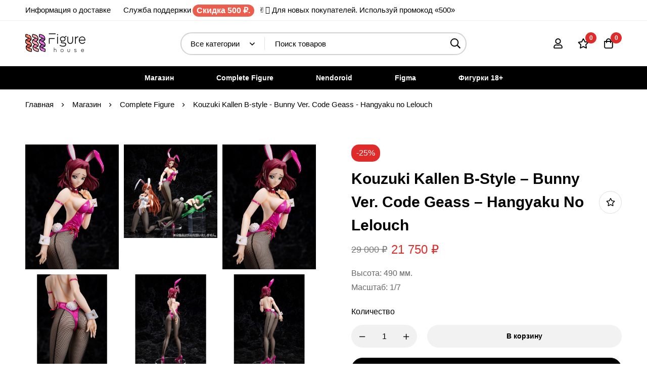

--- FILE ---
content_type: text/css
request_url: https://figurehouse.ru/wp-content/themes/minimog/assets/libs/perfect-scrollbar/perfect-scrollbar.min.css?ver=6.9
body_size: 420
content:
.ps {
	overflow: hidden !important;
	overflow-anchor: none;
	-ms-overflow-style: none;
	touch-action: auto;
	-ms-touch-action: auto
}

.ps__rail-x {
	display: none;
	opacity: 0;
	transition: background-color .2s linear, opacity .2s linear;
	-webkit-transition: background-color .2s linear, opacity .2s linear;
	height: 15px;
	bottom: 0;
	position: absolute
}

.ps__rail-y {
	display: none;
	opacity: 0;
	transition: background-color .2s linear, opacity .2s linear;
	-webkit-transition: background-color .2s linear, opacity .2s linear;
	width: 15px;
	right: 0;
	position: absolute
}

.ps--active-x > .ps__rail-x, .ps--active-y > .ps__rail-y {
	display: block;
	background-color: transparent
}

.ps--focus > .ps__rail-x, .ps--focus > .ps__rail-y, .ps--scrolling-x > .ps__rail-x, .ps--scrolling-y > .ps__rail-y, .ps:hover > .ps__rail-x, .ps:hover > .ps__rail-y {
	opacity: .6
}

.ps .ps__rail-x.ps--clicking, .ps .ps__rail-x:focus, .ps .ps__rail-x:hover, .ps .ps__rail-y.ps--clicking, .ps .ps__rail-y:focus, .ps .ps__rail-y:hover {
	background-color: #eee;
	opacity: .9
}

.ps__thumb-x {
	background-color: #aaa;
	border-radius: 6px;
	transition: background-color .2s linear, height .2s ease-in-out;
	-webkit-transition: background-color .2s linear, height .2s ease-in-out;
	height: 6px;
	bottom: 2px;
	position: absolute
}

.ps__thumb-y {
	background-color: #aaa;
	border-radius: 6px;
	transition: background-color .2s linear, width .2s ease-in-out;
	-webkit-transition: background-color .2s linear, width .2s ease-in-out;
	width: 6px;
	right: 2px;
	position: absolute
}

.ps__rail-x.ps--clicking .ps__thumb-x, .ps__rail-x:focus > .ps__thumb-x, .ps__rail-x:hover > .ps__thumb-x {
	background-color: #999;
	height: 11px
}

.ps__rail-y.ps--clicking .ps__thumb-y, .ps__rail-y:focus > .ps__thumb-y, .ps__rail-y:hover > .ps__thumb-y {
	background-color: #999;
	width: 11px
}

@supports (-ms-overflow-style:none) {
	.ps {
		overflow: auto !important
	}
}

@media screen and (-ms-high-contrast: active),(-ms-high-contrast: none) {
	.ps {
		overflow: auto !important
	}
}


--- FILE ---
content_type: text/css
request_url: https://figurehouse.ru/wp-content/uploads/elementor/css/post-145216.css?ver=1765134397
body_size: 2046
content:
.elementor-145216 .elementor-element.elementor-element-44e2968 > .elementor-container > .elementor-row{align-items:stretch;}.elementor-145216 .elementor-element.elementor-element-44e2968:not(.elementor-motion-effects-element-type-background), .elementor-145216 .elementor-element.elementor-element-44e2968 > .elementor-motion-effects-container > .elementor-motion-effects-layer{background-color:#F7F7F7;}body:not(.rtl) .elementor-145216 .elementor-element.elementor-element-44e2968 > .elementor-column-gap-custom > .elementor-row > .elementor-column > .elementor-element-populated{padding-left:calc( 30px / 2);padding-right:calc( 30px / 2);}body:not(.rtl) .elementor-145216 .elementor-element.elementor-element-44e2968.elementor-section-gap-beside-no > .elementor-column-gap-custom > .elementor-row{margin-left:calc( -30px / 2);margin-right:calc( -30px / 2);}body.rtl .elementor-145216 .elementor-element.elementor-element-44e2968 > .elementor-column-gap-custom > .elementor-row > .elementor-column > .elementor-element-populated{padding-right:calc( 30px / 2);padding-left:calc( 30px / 2);}body.rtl .elementor-145216 .elementor-element.elementor-element-44e2968.elementor-section-gap-beside-no > .elementor-column-gap-custom > .elementor-row{margin-right:calc( -30px / 2);margin-left:calc( -30px / 2);}.elementor-145216 .elementor-element.elementor-element-44e2968{transition:background 0.3s, border 0.3s, border-radius 0.3s, box-shadow 0.3s;padding:32px 0px 32px 0px;}.elementor-145216 .elementor-element.elementor-element-44e2968 > .elementor-background-overlay{transition:background 0.3s, border-radius 0.3s, opacity 0.3s;}.elementor-145216 .elementor-element.elementor-element-fe45188 > .elementor-container > .elementor-row{align-items:stretch;}body:not(.rtl) .elementor-145216 .elementor-element.elementor-element-fe45188 > .elementor-column-gap-custom > .elementor-row > .elementor-column > .elementor-element-populated{padding-left:calc( 30px / 2);padding-right:calc( 30px / 2);}body:not(.rtl) .elementor-145216 .elementor-element.elementor-element-fe45188.elementor-section-gap-beside-no > .elementor-column-gap-custom > .elementor-row{margin-left:calc( -30px / 2);margin-right:calc( -30px / 2);}body.rtl .elementor-145216 .elementor-element.elementor-element-fe45188 > .elementor-column-gap-custom > .elementor-row > .elementor-column > .elementor-element-populated{padding-right:calc( 30px / 2);padding-left:calc( 30px / 2);}body.rtl .elementor-145216 .elementor-element.elementor-element-fe45188.elementor-section-gap-beside-no > .elementor-column-gap-custom > .elementor-row{margin-right:calc( -30px / 2);margin-left:calc( -30px / 2);}.elementor-145216 .elementor-element.elementor-element-8a55811 > .elementor-element-populated{border-style:solid;border-width:0px 1px 0px 0px;border-color:#E7E7E7;}.elementor-145216 .elementor-element.elementor-element-2d3434b .minimog-box{width:270px;}.elementor-145216 .elementor-element.elementor-element-2d3434b .elementor-widget-container{display:flex;justify-content:flex-start;}.elementor-145216 .elementor-element.elementor-element-2d3434b .tm-image-box__image{min-height:55px;}body:not(.rtl) .elementor-145216 .elementor-element.elementor-element-2d3434b .tm-image-box__image{margin:0px 17px 0px 0px;}body.rtl .elementor-145216 .elementor-element.elementor-element-2d3434b .tm-image-box__image{margin:0px 0px 0px 17px;}.elementor-145216 .elementor-element.elementor-element-2d3434b .tm-image-box__title{font-size:16px;text-transform:capitalize;line-height:1.5em;}.elementor-145216 .elementor-element.elementor-element-2d3434b .tm-image-box__description{margin-top:7px;color:#666666;font-size:14px;text-transform:capitalize;line-height:20px;}.elementor-145216 .elementor-element.elementor-element-895d505 > .elementor-element-populated{border-style:solid;border-width:0px 1px 0px 0px;border-color:#E7E7E7;}.elementor-145216 .elementor-element.elementor-element-307d6fa .minimog-box{width:240px;}.elementor-145216 .elementor-element.elementor-element-307d6fa .elementor-widget-container{display:flex;justify-content:flex-start;}.elementor-145216 .elementor-element.elementor-element-307d6fa .tm-image-box__image{min-height:55px;}body:not(.rtl) .elementor-145216 .elementor-element.elementor-element-307d6fa .tm-image-box__image{margin:0px 17px 0px 0px;}body.rtl .elementor-145216 .elementor-element.elementor-element-307d6fa .tm-image-box__image{margin:0px 0px 0px 17px;}.elementor-145216 .elementor-element.elementor-element-307d6fa .tm-image-box__title{font-size:16px;text-transform:capitalize;line-height:1.5em;}.elementor-145216 .elementor-element.elementor-element-307d6fa .tm-image-box__description{margin-top:7px;color:#666666;font-size:14px;text-transform:capitalize;line-height:20px;}.elementor-145216 .elementor-element.elementor-element-d9d17e6 > .elementor-element-populated{border-style:solid;border-width:0px 1px 0px 0px;border-color:#E7E7E7;}.elementor-145216 .elementor-element.elementor-element-d251abd .minimog-box{width:260px;}.elementor-145216 .elementor-element.elementor-element-d251abd .elementor-widget-container{display:flex;justify-content:flex-start;}.elementor-145216 .elementor-element.elementor-element-d251abd .tm-image-box__image{min-height:55px;}body:not(.rtl) .elementor-145216 .elementor-element.elementor-element-d251abd .tm-image-box__image{margin:0px 17px 0px 0px;}body.rtl .elementor-145216 .elementor-element.elementor-element-d251abd .tm-image-box__image{margin:0px 0px 0px 17px;}.elementor-145216 .elementor-element.elementor-element-d251abd .tm-image-box__title{font-size:16px;text-transform:capitalize;line-height:1.5em;}.elementor-145216 .elementor-element.elementor-element-d251abd .tm-image-box__description{margin-top:7px;color:#666666;font-size:14px;text-transform:capitalize;line-height:20px;}.elementor-145216 .elementor-element.elementor-element-132ee56 > .elementor-element-populated{border-style:solid;border-width:0px 0px 0px 0px;border-color:#E7E7E7;}.elementor-145216 .elementor-element.elementor-element-279407e .minimog-box{width:210px;}.elementor-145216 .elementor-element.elementor-element-279407e .elementor-widget-container{display:flex;justify-content:flex-start;}.elementor-145216 .elementor-element.elementor-element-279407e .tm-image-box__image{min-height:55px;}body:not(.rtl) .elementor-145216 .elementor-element.elementor-element-279407e .tm-image-box__image{margin:0px 17px 0px 0px;}body.rtl .elementor-145216 .elementor-element.elementor-element-279407e .tm-image-box__image{margin:0px 0px 0px 17px;}.elementor-145216 .elementor-element.elementor-element-279407e .tm-image-box__title{font-size:16px;text-transform:capitalize;line-height:1.5em;}.elementor-145216 .elementor-element.elementor-element-279407e .tm-image-box__description{margin-top:7px;color:#666666;font-size:14px;text-transform:capitalize;line-height:20px;}.elementor-145216 .elementor-element.elementor-element-d0c1efa > .elementor-container > .elementor-row{align-items:stretch;}.elementor-145216 .elementor-element.elementor-element-d0c1efa{padding:70px 0px 29px 0px;}body:not(.rtl) .elementor-145216 .elementor-element.elementor-element-95cd8d8 .tm-collapsible__title{padding:0px 15px 20px 0px;}body.rtl .elementor-145216 .elementor-element.elementor-element-95cd8d8 .tm-collapsible__title{padding:0px 0px 20px 15px;}.elementor-145216 .elementor-element.elementor-element-95cd8d8 .tm-collapsible__title{font-size:14px;font-weight:600;text-transform:uppercase;}.elementor-145216 .elementor-element.elementor-element-bdedf7d .link{align-items:center;}.elementor-145216 .elementor-element.elementor-element-bdedf7d .elementor-widget-container{display:flex;justify-content:flex-start;}.elementor-145216 .elementor-element.elementor-element-bdedf7d.minimog-list-layout-block .item + .item, .elementor-145216 .elementor-element.elementor-element-bdedf7d.minimog-list-layout-columns .item:nth-child(2) ~ .item{margin-top:5px;}.elementor-145216 .elementor-element.elementor-element-bdedf7d.minimog-list-layout-inline .item{margin-bottom:5px;}.elementor-145216 .elementor-element.elementor-element-bdedf7d .text{font-size:16px;line-height:28px;color:#666666;}.elementor-145216 .elementor-element.elementor-element-bdedf7d .text .stop-a{stop-color:#666666;}.elementor-145216 .elementor-element.elementor-element-bdedf7d .text .stop-b{stop-color:#666666;}.elementor-145216 .elementor-element.elementor-element-bdedf7d .link:hover .text{color:#000000;}.elementor-145216 .elementor-element.elementor-element-bdedf7d .link:hover .text .stop-a{stop-color:#000000;}.elementor-145216 .elementor-element.elementor-element-bdedf7d .link:hover .text .stop-b{stop-color:#000000;}.elementor-145216 .elementor-element.elementor-element-8f82ec1{--spacer-size:30px;}body:not(.rtl) .elementor-145216 .elementor-element.elementor-element-eee9a54 .tm-collapsible__title{padding:0px 15px 20px 0px;}body.rtl .elementor-145216 .elementor-element.elementor-element-eee9a54 .tm-collapsible__title{padding:0px 0px 20px 15px;}.elementor-145216 .elementor-element.elementor-element-eee9a54 .tm-collapsible__title{font-size:14px;font-weight:600;text-transform:uppercase;}.elementor-145216 .elementor-element.elementor-element-8b9dc86 .link{align-items:center;}.elementor-145216 .elementor-element.elementor-element-8b9dc86 .elementor-widget-container{display:flex;justify-content:flex-start;}.elementor-145216 .elementor-element.elementor-element-8b9dc86.minimog-list-layout-block .item + .item, .elementor-145216 .elementor-element.elementor-element-8b9dc86.minimog-list-layout-columns .item:nth-child(2) ~ .item{margin-top:5px;}.elementor-145216 .elementor-element.elementor-element-8b9dc86.minimog-list-layout-inline .item{margin-bottom:5px;}.elementor-145216 .elementor-element.elementor-element-8b9dc86 .text{font-size:16px;line-height:28px;color:#666666;}.elementor-145216 .elementor-element.elementor-element-8b9dc86 .text .stop-a{stop-color:#666666;}.elementor-145216 .elementor-element.elementor-element-8b9dc86 .text .stop-b{stop-color:#666666;}.elementor-145216 .elementor-element.elementor-element-8b9dc86 .link:hover .text{color:#000000;}.elementor-145216 .elementor-element.elementor-element-8b9dc86 .link:hover .text .stop-a{stop-color:#000000;}.elementor-145216 .elementor-element.elementor-element-8b9dc86 .link:hover .text .stop-b{stop-color:#000000;}.elementor-145216 .elementor-element.elementor-element-04793ce{--spacer-size:30px;}body:not(.rtl) .elementor-145216 .elementor-element.elementor-element-e20b2e0 .tm-collapsible__title{padding:0px 15px 20px 0px;}body.rtl .elementor-145216 .elementor-element.elementor-element-e20b2e0 .tm-collapsible__title{padding:0px 0px 20px 15px;}.elementor-145216 .elementor-element.elementor-element-e20b2e0 .tm-collapsible__title{font-size:14px;font-weight:600;text-transform:uppercase;}.elementor-145216 .elementor-element.elementor-element-14f1e4c .link{align-items:center;}.elementor-145216 .elementor-element.elementor-element-14f1e4c .elementor-widget-container{display:flex;justify-content:flex-start;}.elementor-145216 .elementor-element.elementor-element-14f1e4c.minimog-list-layout-block .item + .item, .elementor-145216 .elementor-element.elementor-element-14f1e4c.minimog-list-layout-columns .item:nth-child(2) ~ .item{margin-top:5px;}.elementor-145216 .elementor-element.elementor-element-14f1e4c.minimog-list-layout-inline .item{margin-bottom:5px;}.elementor-145216 .elementor-element.elementor-element-14f1e4c .text{font-size:16px;line-height:28px;color:#666666;}.elementor-145216 .elementor-element.elementor-element-14f1e4c .text .stop-a{stop-color:#666666;}.elementor-145216 .elementor-element.elementor-element-14f1e4c .text .stop-b{stop-color:#666666;}.elementor-145216 .elementor-element.elementor-element-14f1e4c .link:hover .text{color:#000000;}.elementor-145216 .elementor-element.elementor-element-14f1e4c .link:hover .text .stop-a{stop-color:#000000;}.elementor-145216 .elementor-element.elementor-element-14f1e4c .link:hover .text .stop-b{stop-color:#000000;}.elementor-145216 .elementor-element.elementor-element-867a408{--spacer-size:30px;}body:not(.rtl) .elementor-145216 .elementor-element.elementor-element-debc026 .tm-collapsible__title{padding:0px 15px 20px 0px;}body.rtl .elementor-145216 .elementor-element.elementor-element-debc026 .tm-collapsible__title{padding:0px 0px 20px 15px;}.elementor-145216 .elementor-element.elementor-element-debc026 .tm-collapsible__title{font-size:14px;font-weight:600;text-transform:uppercase;}.elementor-145216 .elementor-element.elementor-element-40ad81f > .elementor-widget-container{margin:9px 0px 0px 0px;}.elementor-145216 .elementor-element.elementor-element-40ad81f .minimog-wpforms{width:378px;}.elementor-145216 .elementor-element.elementor-element-40ad81f .elementor-widget-container{justify-content:flex-start;}
			.elementor-145216 .elementor-element.elementor-element-40ad81f .minimog-wpforms .wpforms-field-container .form-input,
			.elementor-145216 .elementor-element.elementor-element-40ad81f .minimog-wpforms .wpforms-field-container input[type="text"],
			.elementor-145216 .elementor-element.elementor-element-40ad81f .minimog-wpforms .wpforms-field-container input[type="email"],
			.elementor-145216 .elementor-element.elementor-element-40ad81f .minimog-wpforms .wpforms-field-container input[type="number"],
			.elementor-145216 .elementor-element.elementor-element-40ad81f .minimog-wpforms .wpforms-field-container select
		{min-height:50px;}.elementor-145216 .elementor-element.elementor-element-40ad81f  .wpforms-container.minimog-wpforms .newsletter-icon{min-height:50px;}
			.elementor-145216 .elementor-element.elementor-element-40ad81f .minimog-wpforms .wpforms-field-container .form-input,
			.elementor-145216 .elementor-element.elementor-element-40ad81f .minimog-wpforms .wpforms-field-container input[type="text"],
			.elementor-145216 .elementor-element.elementor-element-40ad81f .minimog-wpforms .wpforms-field-container input[type="email"],
			.elementor-145216 .elementor-element.elementor-element-40ad81f .minimog-wpforms .wpforms-field-container input[type="number"],
			.elementor-145216 .elementor-element.elementor-element-40ad81f .minimog-wpforms .wpforms-field-container select
		, .elementor-145216 .elementor-element.elementor-element-40ad81f .wpforms-form textarea{border-width:2px 2px 2px 2px;}.elementor-145216 .elementor-element.elementor-element-40ad81f .wpforms-submit-container button{height:50px;}.elementor-145216 .elementor-element.elementor-element-40ad81f .wpforms-submit-container input{height:50px;}.elementor-145216 .elementor-element.elementor-element-2d21a07 > .elementor-widget-container{margin:21px 0px 28px 0px;}.elementor-145216 .elementor-element.elementor-element-2d21a07 .heading-description{font-size:14px;line-height:20px;color:#000000;}.elementor-145216 .elementor-element.elementor-element-2d21a07 .heading-description .stop-a{stop-color:#000000;}.elementor-145216 .elementor-element.elementor-element-2d21a07 .heading-description .stop-b{stop-color:#000000;}.elementor-145216 .elementor-element.elementor-element-8a96b21 .tm-social-networks.layout-inline .item{margin-bottom:0px;margin-left:14px;margin-right:14px;}.elementor-145216 .elementor-element.elementor-element-8a96b21 .tm-social-networks.layout-list .item + .item{margin-top:0px;}.elementor-145216 .elementor-element.elementor-element-8a96b21 .tm-social-networks.layout-two-columns .item:nth-child(2) ~ .item{margin-top:0px;}.elementor-145216 .elementor-element.elementor-element-8a96b21 .tm-social-networks.layout-inline ul{margin:0 -14px;}.elementor-145216 .elementor-element.elementor-element-8a96b21 .link-icon{font-size:18px;}.elementor-145216 .elementor-element.elementor-element-5072639{--spacer-size:30px;}.elementor-145216 .elementor-element.elementor-element-ac21c06 > .elementor-container > .elementor-row{align-items:center;}.elementor-145216 .elementor-element.elementor-element-ac21c06{border-style:solid;border-width:1px 0px 0px 0px;border-color:#DEDEDE;transition:background 0.3s, border 0.3s, border-radius 0.3s, box-shadow 0.3s;padding:27px 0px 27px 0px;}.elementor-145216 .elementor-element.elementor-element-ac21c06 > .elementor-background-overlay{transition:background 0.3s, border-radius 0.3s, opacity 0.3s;}.elementor-145216 .elementor-element.elementor-element-61a07b7 .heading-description{font-size:14px;line-height:20px;letter-spacing:0.7px;}.elementor-bc-flex-widget .elementor-145216 .elementor-element.elementor-element-e49af00.elementor-column .elementor-widget-wrap{align-items:center;}.elementor-145216 .elementor-element.elementor-element-e49af00.elementor-column.elementor-element[data-element_type="column"] > .elementor-widget-wrap.elementor-element-populated{align-content:center;align-items:center;}.elementor-145216 .elementor-element.elementor-element-7d5d254{text-align:right;}@media(max-width:1024px){.elementor-145216 .elementor-element.elementor-element-44e2968{padding:40px 0px 36px 0px;}body:not(.rtl) .elementor-145216 .elementor-element.elementor-element-fe45188 > .elementor-column-gap-custom > .elementor-row > .elementor-column > .elementor-element-populated{padding-left:calc( 10px / 2);padding-right:calc( 10px / 2);}body:not(.rtl) .elementor-145216 .elementor-element.elementor-element-fe45188.elementor-section-gap-beside-no > .elementor-column-gap-custom > .elementor-row{margin-left:calc( -10px / 2);margin-right:calc( -10px / 2);}body.rtl .elementor-145216 .elementor-element.elementor-element-fe45188 > .elementor-column-gap-custom > .elementor-row > .elementor-column > .elementor-element-populated{padding-right:calc( 10px / 2);padding-left:calc( 10px / 2);}body.rtl .elementor-145216 .elementor-element.elementor-element-fe45188.elementor-section-gap-beside-no > .elementor-column-gap-custom > .elementor-row{margin-right:calc( -10px / 2);margin-left:calc( -10px / 2);}.elementor-145216 .elementor-element.elementor-element-8a55811 > .elementor-element-populated{margin:0px 0px 0px 0px;--e-column-margin-right:0px;--e-column-margin-left:0px;}.elementor-145216 .elementor-element.elementor-element-2d3434b .minimog-box{text-align:center;}.elementor-145216 .elementor-element.elementor-element-2d3434b .elementor-widget-container{display:flex;justify-content:center;}body:not(.rtl) .elementor-145216 .elementor-element.elementor-element-2d3434b .tm-image-box__image{margin:0px 0px 15px 0px;}body.rtl .elementor-145216 .elementor-element.elementor-element-2d3434b .tm-image-box__image{margin:0px 0px 15px 0px;}.elementor-145216 .elementor-element.elementor-element-2d3434b .tm-image-box__title{font-size:15px;}.elementor-145216 .elementor-element.elementor-element-2d3434b .tm-image-box__description{margin-top:0px;font-size:0px;line-height:0em;}.elementor-145216 .elementor-element.elementor-element-895d505 > .elementor-element-populated{margin:0px 0px 0px 0px;--e-column-margin-right:0px;--e-column-margin-left:0px;}.elementor-145216 .elementor-element.elementor-element-307d6fa .minimog-box{text-align:center;}.elementor-145216 .elementor-element.elementor-element-307d6fa .elementor-widget-container{display:flex;justify-content:center;}body:not(.rtl) .elementor-145216 .elementor-element.elementor-element-307d6fa .tm-image-box__image{margin:0px 0px 15px 0px;}body.rtl .elementor-145216 .elementor-element.elementor-element-307d6fa .tm-image-box__image{margin:0px 0px 15px 0px;}.elementor-145216 .elementor-element.elementor-element-307d6fa .tm-image-box__title{font-size:15px;}.elementor-145216 .elementor-element.elementor-element-307d6fa .tm-image-box__description{margin-top:0px;font-size:0px;line-height:0em;}.elementor-145216 .elementor-element.elementor-element-d251abd .minimog-box{text-align:center;width:80px;}.elementor-145216 .elementor-element.elementor-element-d251abd .elementor-widget-container{display:flex;justify-content:center;}body:not(.rtl) .elementor-145216 .elementor-element.elementor-element-d251abd .tm-image-box__image{margin:0px 0px 15px 0px;}body.rtl .elementor-145216 .elementor-element.elementor-element-d251abd .tm-image-box__image{margin:0px 0px 15px 0px;}.elementor-145216 .elementor-element.elementor-element-d251abd .tm-image-box__title{font-size:15px;}.elementor-145216 .elementor-element.elementor-element-d251abd .tm-image-box__description{margin-top:0px;font-size:0px;line-height:0em;}.elementor-145216 .elementor-element.elementor-element-279407e .minimog-box{text-align:center;width:80px;}.elementor-145216 .elementor-element.elementor-element-279407e .elementor-widget-container{display:flex;justify-content:center;}body:not(.rtl) .elementor-145216 .elementor-element.elementor-element-279407e .tm-image-box__image{margin:0px 0px 15px 0px;}body.rtl .elementor-145216 .elementor-element.elementor-element-279407e .tm-image-box__image{margin:0px 0px 15px 0px;}.elementor-145216 .elementor-element.elementor-element-279407e .tm-image-box__title{font-size:15px;}.elementor-145216 .elementor-element.elementor-element-279407e .tm-image-box__description{margin-top:0px;font-size:0px;line-height:0em;}.elementor-145216 .elementor-element.elementor-element-743f020 > .elementor-element-populated{margin:0px 0px 10px 0px;--e-column-margin-right:0px;--e-column-margin-left:0px;}.elementor-145216 .elementor-element.elementor-element-61a07b7{text-align:center;}.elementor-145216 .elementor-element.elementor-element-61a07b7 .elementor-widget-container{display:flex;justify-content:center;}.elementor-145216 .elementor-element.elementor-element-7d5d254{text-align:center;}}@media(max-width:767px){.elementor-145216 .elementor-element.elementor-element-8a55811{width:50%;order:2;}.elementor-145216 .elementor-element.elementor-element-2d3434b .minimog-box{width:90px;}.elementor-145216 .elementor-element.elementor-element-895d505{width:50%;}.elementor-145216 .elementor-element.elementor-element-895d505 > .elementor-element-populated{margin:0px 0px 20px 0px;--e-column-margin-right:0px;--e-column-margin-left:0px;}.elementor-145216 .elementor-element.elementor-element-307d6fa .minimog-box{width:90px;}.elementor-145216 .elementor-element.elementor-element-d9d17e6{width:50%;order:2;}.elementor-145216 .elementor-element.elementor-element-d9d17e6 > .elementor-element-populated{border-width:0px 0px 0px 0px;}.elementor-145216 .elementor-element.elementor-element-d251abd .minimog-box{width:90px;}.elementor-145216 .elementor-element.elementor-element-132ee56{width:50%;}.elementor-145216 .elementor-element.elementor-element-132ee56 > .elementor-element-populated{border-width:0px 0px 0px 0px;margin:0px 0px 20px 0px;--e-column-margin-right:0px;--e-column-margin-left:0px;}.elementor-145216 .elementor-element.elementor-element-279407e .minimog-box{width:90px;}}@media(max-width:1024px) and (min-width:768px){.elementor-145216 .elementor-element.elementor-element-8a55811{width:25%;}.elementor-145216 .elementor-element.elementor-element-895d505{width:25%;}.elementor-145216 .elementor-element.elementor-element-d9d17e6{width:25%;}.elementor-145216 .elementor-element.elementor-element-132ee56{width:25%;}.elementor-145216 .elementor-element.elementor-element-743f020{width:100%;}.elementor-145216 .elementor-element.elementor-element-e49af00{width:100%;}}

--- FILE ---
content_type: text/css
request_url: https://figurehouse.ru/wp-content/uploads/elementor/css/post-111339.css?ver=1765134397
body_size: 1075
content:
.elementor-111339 .elementor-element.elementor-element-18b27eab > .elementor-container > .elementor-row{align-items:stretch;}.elementor-111339 .elementor-element.elementor-element-18b27eab:not(.elementor-motion-effects-element-type-background), .elementor-111339 .elementor-element.elementor-element-18b27eab > .elementor-motion-effects-container > .elementor-motion-effects-layer{background-color:#F5F5F5;}.elementor-111339 .elementor-element.elementor-element-18b27eab{transition:background 0.3s, border 0.3s, border-radius 0.3s, box-shadow 0.3s;}.elementor-111339 .elementor-element.elementor-element-18b27eab > .elementor-background-overlay{transition:background 0.3s, border-radius 0.3s, opacity 0.3s;}.elementor-111339 .elementor-element.elementor-element-4f7fb496 > .elementor-element-populated{border-style:solid;border-width:0px 1px 0px 0px;border-color:#DEDEDE;}body:not(.rtl) .elementor-111339 .elementor-element.elementor-element-4f7fb496 > .elementor-element-populated.elementor-element-populated{padding:60px 15px 42px 15px;}body.rtl .elementor-111339 .elementor-element.elementor-element-4f7fb496 > .elementor-element-populated.elementor-element-populated{padding:60px 15px 42px 15px;}.elementor-111339 .elementor-element.elementor-element-2eeb24eb > .elementor-widget-container{margin:8px 0px 18px 0px;}.elementor-111339 .elementor-element.elementor-element-2eeb24eb .tm-simple-link{width:200px;}.elementor-111339 .elementor-element.elementor-element-2eeb24eb .simple-link{line-height:1em;color:#666666;}.elementor-111339 .elementor-element.elementor-element-2eeb24eb .simple-link:before{background-color:#666666;}.elementor-111339 .elementor-element.elementor-element-2eeb24eb .simple-link:after{background-color:#666666;}.elementor-111339 .elementor-element.elementor-element-668b4711 .link{align-items:center;}.elementor-111339 .elementor-element.elementor-element-668b4711 .elementor-widget-container{display:flex;justify-content:flex-start;}.elementor-111339 .elementor-element.elementor-element-668b4711.minimog-list-layout-block .item + .item, .elementor-111339 .elementor-element.elementor-element-668b4711.minimog-list-layout-columns .item:nth-child(2) ~ .item{margin-top:0px;}.elementor-111339 .elementor-element.elementor-element-668b4711.minimog-list-layout-inline .item{margin-bottom:0px;}.elementor-111339 .elementor-element.elementor-element-668b4711 .text{line-height:26px;color:#666666;}.elementor-111339 .elementor-element.elementor-element-668b4711 .text .stop-a{stop-color:#666666;}.elementor-111339 .elementor-element.elementor-element-668b4711 .text .stop-b{stop-color:#666666;}.elementor-111339 .elementor-element.elementor-element-668b4711 .link:hover .text{color:#000000;}.elementor-111339 .elementor-element.elementor-element-668b4711 .link:hover .text .stop-a{stop-color:#000000;}.elementor-111339 .elementor-element.elementor-element-668b4711 .link:hover .text .stop-b{stop-color:#000000;}.elementor-111339 .elementor-element.elementor-element-175a6ce9 > .elementor-element-populated{border-style:solid;border-width:0px 1px 0px 0px;border-color:#DEDEDE;}body:not(.rtl) .elementor-111339 .elementor-element.elementor-element-175a6ce9 > .elementor-element-populated.elementor-element-populated{padding:60px 15px 42px 15px;}body.rtl .elementor-111339 .elementor-element.elementor-element-175a6ce9 > .elementor-element-populated.elementor-element-populated{padding:60px 15px 42px 15px;}.elementor-111339 .elementor-element.elementor-element-64f4a896 > .elementor-widget-container{margin:8px 0px 0px 0px;}.elementor-111339 .elementor-element.elementor-element-64f4a896 .link{align-items:center;}.elementor-111339 .elementor-element.elementor-element-64f4a896 .elementor-widget-container{display:flex;justify-content:flex-start;}.elementor-111339 .elementor-element.elementor-element-64f4a896.minimog-list-layout-block .item + .item, .elementor-111339 .elementor-element.elementor-element-64f4a896.minimog-list-layout-columns .item:nth-child(2) ~ .item{margin-top:0px;}.elementor-111339 .elementor-element.elementor-element-64f4a896.minimog-list-layout-inline .item{margin-bottom:0px;}.elementor-111339 .elementor-element.elementor-element-64f4a896 .text{font-size:16px;line-height:30px;color:#666666;}.elementor-111339 .elementor-element.elementor-element-64f4a896 .text .stop-a{stop-color:#666666;}.elementor-111339 .elementor-element.elementor-element-64f4a896 .text .stop-b{stop-color:#666666;}.elementor-111339 .elementor-element.elementor-element-64f4a896 .link:hover .text{color:#000000;}.elementor-111339 .elementor-element.elementor-element-64f4a896 .link:hover .text .stop-a{stop-color:#000000;}.elementor-111339 .elementor-element.elementor-element-64f4a896 .link:hover .text .stop-b{stop-color:#000000;}.elementor-111339 .elementor-element.elementor-element-7b6cc4fd > .elementor-element-populated{border-style:solid;border-width:0px 1px 0px 0px;border-color:#DEDEDE;}body:not(.rtl) .elementor-111339 .elementor-element.elementor-element-7b6cc4fd > .elementor-element-populated.elementor-element-populated{padding:060px 15px 42px 15px;}body.rtl .elementor-111339 .elementor-element.elementor-element-7b6cc4fd > .elementor-element-populated.elementor-element-populated{padding:060px 15px 42px 15px;}.elementor-111339 .elementor-element.elementor-element-57283951 > .elementor-widget-container{margin:8px 0px 0px 0px;}.elementor-111339 .elementor-element.elementor-element-57283951 .link{align-items:center;}.elementor-111339 .elementor-element.elementor-element-57283951 .elementor-widget-container{display:flex;justify-content:flex-start;}.elementor-111339 .elementor-element.elementor-element-57283951.minimog-list-layout-block .item + .item, .elementor-111339 .elementor-element.elementor-element-57283951.minimog-list-layout-columns .item:nth-child(2) ~ .item{margin-top:0px;}.elementor-111339 .elementor-element.elementor-element-57283951.minimog-list-layout-inline .item{margin-bottom:0px;}.elementor-111339 .elementor-element.elementor-element-57283951 .text{font-size:16px;line-height:30px;color:#666666;}.elementor-111339 .elementor-element.elementor-element-57283951 .text .stop-a{stop-color:#666666;}.elementor-111339 .elementor-element.elementor-element-57283951 .text .stop-b{stop-color:#666666;}.elementor-111339 .elementor-element.elementor-element-57283951 .link:hover .text{color:#000000;}.elementor-111339 .elementor-element.elementor-element-57283951 .link:hover .text .stop-a{stop-color:#000000;}.elementor-111339 .elementor-element.elementor-element-57283951 .link:hover .text .stop-b{stop-color:#000000;}body:not(.rtl) .elementor-111339 .elementor-element.elementor-element-168ad9d6 > .elementor-element-populated.elementor-element-populated{padding:60px 15px 42px 15px;}body.rtl .elementor-111339 .elementor-element.elementor-element-168ad9d6 > .elementor-element-populated.elementor-element-populated{padding:60px 15px 42px 15px;}.elementor-111339 .elementor-element.elementor-element-36749df4 > .elementor-widget-container{margin:8px 0px 17px 0px;}.elementor-111339 .elementor-element.elementor-element-497d36af .minimog-wpforms{width:378px;}.elementor-111339 .elementor-element.elementor-element-497d36af .elementor-widget-container{justify-content:flex-start;}.elementor-111339 .elementor-element.elementor-element-6d1aec37 > .elementor-container > .elementor-row{align-items:center;}.elementor-111339 .elementor-element.elementor-element-6d1aec37:not(.elementor-motion-effects-element-type-background), .elementor-111339 .elementor-element.elementor-element-6d1aec37 > .elementor-motion-effects-container > .elementor-motion-effects-layer{background-color:#F5F5F5;}.elementor-111339 .elementor-element.elementor-element-6d1aec37{border-style:solid;border-width:1px 0px 0px 0px;border-color:#DEDEDE;transition:background 0.3s, border 0.3s, border-radius 0.3s, box-shadow 0.3s;padding:22px 0px 22px 0px;}.elementor-111339 .elementor-element.elementor-element-6d1aec37 > .elementor-background-overlay{transition:background 0.3s, border-radius 0.3s, opacity 0.3s;}.elementor-111339 .elementor-element.elementor-element-78ac325c{text-align:left;}.elementor-111339 .elementor-element.elementor-element-42450e7f{text-align:center;}.elementor-111339 .elementor-element.elementor-element-42450e7f .heading-description{font-size:14px;text-transform:uppercase;letter-spacing:0.7px;color:#000000;}.elementor-111339 .elementor-element.elementor-element-42450e7f .heading-description .stop-a{stop-color:#000000;}.elementor-111339 .elementor-element.elementor-element-42450e7f .heading-description .stop-b{stop-color:#000000;}.elementor-bc-flex-widget .elementor-111339 .elementor-element.elementor-element-1f32264d.elementor-column .elementor-widget-wrap{align-items:center;}.elementor-111339 .elementor-element.elementor-element-1f32264d.elementor-column.elementor-element[data-element_type="column"] > .elementor-widget-wrap.elementor-element-populated{align-content:center;align-items:center;}.elementor-111339 .elementor-element.elementor-element-785428a0 .tm-social-networks.layout-inline .item{margin-bottom:0px;margin-left:22px;margin-right:22px;}.elementor-111339 .elementor-element.elementor-element-785428a0 .tm-social-networks.layout-list .item + .item{margin-top:0px;}.elementor-111339 .elementor-element.elementor-element-785428a0 .tm-social-networks.layout-two-columns .item:nth-child(2) ~ .item{margin-top:0px;}.elementor-111339 .elementor-element.elementor-element-785428a0 .tm-social-networks.layout-inline ul{margin:0 -22px;}.elementor-111339 .elementor-element.elementor-element-785428a0{text-align:end;}.elementor-111339 .elementor-element.elementor-element-785428a0 .link-icon{font-size:16px;}@media(min-width:768px){.elementor-111339 .elementor-element.elementor-element-4f7fb496{width:23%;}.elementor-111339 .elementor-element.elementor-element-175a6ce9{width:25%;}.elementor-111339 .elementor-element.elementor-element-7b6cc4fd{width:25%;}.elementor-111339 .elementor-element.elementor-element-168ad9d6{width:27%;}}

--- FILE ---
content_type: application/javascript; charset=utf-8
request_url: https://figurehouse.ru/wp-content/themes/minimog/assets/js/woo/single.min.js?ver=3.8.0
body_size: 2124
content:
!function(k){"use strict";var S=k("body"),$=window.minimog.Helpers;class t extends HTMLElement{constructor(){super()}connectedCallback(){new Readmore(this,{moreLink:'<a href="#" class="btn btn-flat btn-small">'+$minimogProductSingle.i18n.readMore+"</a>",lessLink:'<a href="#" class="btn btn-flat btn-small">'+$minimogProductSingle.i18n.readLess+"</a>"})}}function C(t,e,i,o,n){n=n.parents(".row-isw-swatch").first();n.hasClass("row-isw-swatch--isw_select")||n.find(".selected-term-name").html(o)}customElements.define("text-collapsible",t),k(document).ready(function(){function t(){k.fn.lightGallery&&e.hasClass("has-light-gallery")&&(e.removeData("lightGallery"),e.lightGallery(window.minimog.LightGallery))}var e,i,o,n,a,l,s,r,c,d,m,g,p;if((e=k(".woo-single-gallery")).length<=0||(!$minimog.isSingle||"product"!==$minimog.postType||"slider"!==$minimogProductSingle.featureStyle&&"slider-02"!==$minimogProductSingle.featureStyle&&"carousel"!==$minimogProductSingle.featureStyle||(a={},e.hasClass("has-thumbs-slider")&&(o=e.find(".minimog-thumbs-swiper").MinimogSwiper(),a={thumbs:{swiper:o,autoScrollOffset:2}}),e.children(".minimog-main-swiper").MinimogSwiper(a)),t(),e.on("minimog_wc_gallery_init_light_gallery",t)),"1"===$minimogProductSingle.singleProductStickyBar){const _=k("#sticky-product-bar"),v=k(".entry-product form.cart");_.length<=0||v.length<=0||(i=v.find(".single_add_to_cart_button").offset().top,o=_.outerHeight(),n="showing",S.css("--sticky-atc-bar-height",o+"px"),_.on("click",".sticky-product-bar-close",function(t){t.preventDefault(),_.addClass("hide"),S.css("--sticky-atc-bar-height",0)}),k(window).on("scroll",function(){k(this).scrollTop()>i?_.addClass(n):_.removeClass(n)}),k(document.body).on("click",".sticky-product-add_to_cart_button",function(t){t.preventDefault();t=v.offset().top-132;k("html, body").animate({scrollTop:t},600)}))}if((a=k("#commentform")).on("click",".comment-form__attachment-button",function(){k(this).closest(".comment-form").find(".comment-form-attachment__input").trigger("click")}),a.on("change",".comment-form-attachment__input",function(t){var e=k(this).closest(".comment-form").find(".comment-form__attachment-button"),t=this.files&&1<this.files.length?$minimogProductSingle.i18n.filesSelected.replace("{count}",this.files.length):t.target.value.split("\\").pop();e.find(".button-text").text(t)}),d="1"===$minimog.light_gallery_download,h="1"===$minimog.light_gallery_auto_play,f="1"===$minimog.light_gallery_zoom,p="1"===$minimog.light_gallery_full_screen,b="1"===$minimog.light_gallery_share,l={selector:"a",mode:"lg-fade",thumbnail:"1"===$minimog.light_gallery_thumbnail,download:d,autoplay:h,zoom:f,share:b,fullScreen:p,hash:!1,animateThumb:!1,showThumbByDefault:!1,getCaptionFromTitleOrAlt:!1},k(".dco-attachment-gallery").each(function(){k(this).lightGallery(l)}),d=k("#woo-single-info .entry-summary > .variations_form"),s=d.siblings(".woobt-wrap").find(".woobt-product-this"),d.find("select").on("change",function(){var t=k(this),e=t.attr("name"),t=t.val();s.find('.variations_form select[name="'+e+'"]').val(t).trigger("change")}),k.fn.perfectScrollbar&&!$.isHandheld()&&k(".woobt-products-wrap").perfectScrollbar({suppressScrollY:!0,useBothWheelAxes:!0}),"product"===$minimog.postType){var u=$minimog.postID,h="recent_viewed_products",f=$.getCookie(h),b=u;if(""!==f){for(var w=f.split(","),y=0;y<w.length;y++)for(;w[y]==u;)w.splice(y,1);w.unshift(u),20<w.length&&w.slice(1,20),b=w.join()}$.setCookie(h,b,7)}(p=k("#live-viewing-visitors")).length<=0||({min:r,max:c,duration:d,labels:m}=p.data("settings"),g=p.find(".text"),r=parseInt(r),c=parseInt(c),setInterval(function(){var t=$.randomInteger(r,c),e=(e=1<t?m.plural:m.singular).replace("%s",'<span class="count">'+t+"</span>");g.html(e)},d)),f=k(".minimog-size-guide__table-wrapper"),k.fn.perfectScrollbar&&0<f.length&&f.perfectScrollbar({suppressScrollY:!0,useBothWheelAxes:!0}),k(document.body).on("click","#product-share-url",function(){var t=k(this).parent();$.copyToClipboard(k(this).val())&&t.attr("aria-label",t.attr("data-copied")),setTimeout(function(){t.attr("aria-label",t.attr("data-copy"))},2e3)}),S.on("isw_selected",C),k(".minimog-tabs").MinimogTabPanel(),k(document.body).on("click",".woobt-add-btn",function(t){t.preventDefault();var t="checked",e=k(this),i=e.attr("data-pid"),i=e.parents(".woobt-images").siblings(".woobt-products").find('.woobt-product[data-pid="'+i+'"]').find(".woobt-checkbox"),o=e.hasClass(t);e.toggleClass(t),i.prop("checked",!o),i.trigger("change")}),k(document.body).on("change",".woobt-layout-separate .woobt-checkbox",function(){var t=k(this),e=t.closest(".woobt-product"),i=e.data("pid"),t=t.prop("checked"),e=e.parents(".woobt-products").siblings(".woobt-images").find(".woobt-image-"+i).find(".woobt-add-btn");t?e.addClass("checked"):e.removeClass("checked")}),k(document.body).on("click",".btn-open-product-360",function(t){t.preventDefault();var t=k('<div id="modal-product-360" class="modal-product-360"></div>'),i=k.extend({},{sense:-1,responsive:!0,animate:!1,plugins:["360","wheel","drag"]},k(this).data("spritespin-settings")),o=i.height/i.width;S.append(t),t.MinimogModal({dynamic:!0,removeOnClose:!0,afterInit:function(t){var t=t.$el.find(".modal-content-inner"),e=k('<div id="product-360-spritespin" class="product-360-spritespin" style="--aspect-ratio: '+o+'"></div>');t.append(e),e.spritespin(i)}})})})}(jQuery);

--- FILE ---
content_type: application/javascript; charset=utf-8
request_url: https://figurehouse.ru/wp-content/themes/minimog/assets/js/woo/single-product.min.js?ver=9.8.5
body_size: 557
content:
jQuery(function(i){if("undefined"==typeof wc_single_product_params)return!1;i(window).on("load",function(){var t=window.location.hash,a=window.location.href,e=i(".woocommerce-tabs .minimog-tabs").find(".minimog-tabs__header");0<=t.toLowerCase().indexOf("comment-")||"#reviews"===t||"#tab-reviews"===t||0<a.indexOf("comment-page-")||0<a.indexOf("cpage=")?e.find(".tab-title.reviews_tab").trigger("click"):"#tab-additional_information"===t&&e.find(".tab-title.additional_information_tab").trigger("click")}),i("body").on("click","a.woocommerce-review-link",function(t){t.preventDefault();t=i(".tab-title.reviews_tab");return 0<t.length&&(i("html, body").animate({scrollTop:t.offset().top-50},300),t.trigger("click")),!0}).on("init","#rating",function(){i("#rating").hide().before('<p class="stars">\t\t\t\t\t\t<span>\t\t\t\t\t\t\t<a class="star-1" href="#">1</a>\t\t\t\t\t\t\t<a class="star-2" href="#">2</a>\t\t\t\t\t\t\t<a class="star-3" href="#">3</a>\t\t\t\t\t\t\t<a class="star-4" href="#">4</a>\t\t\t\t\t\t\t<a class="star-5" href="#">5</a>\t\t\t\t\t\t</span>\t\t\t\t\t</p>')}).on("click","#respond p.stars a",function(){var t=i(this),a=i(this).closest("#respond").find("#rating"),e=i(this).closest(".stars");return a.val(t.text()),t.siblings("a").removeClass("active"),t.addClass("active"),e.addClass("selected"),!1}).on("click","#respond #submit",function(){var t=i(this).closest("#respond").find("#rating"),a=t.val();if(0<t.length&&!a&&"yes"===wc_single_product_params.review_rating_required)return window.alert(wc_single_product_params.i18n_required_rating_text),!1}),i("#rating").trigger("init")});

--- FILE ---
content_type: application/javascript; charset=utf-8
request_url: https://figurehouse.ru/wp-content/themes/minimog/assets/js/woo/wishlist.min.js?ver=3.8.0
body_size: 177
content:
!function(n){"use strict";var o=window.minimog.Helpers;function e(o,t=!1){o=n(".woosw-btn-"+o).parent(".wishlist-btn");0<o.length&&(t?o.attr("data-hint",woosw_vars.button_text_added):o.attr("data-hint",woosw_vars.button_text))}n(document.body).on("woosw_wishlist_show",function(){o.setBodyOverflow()}),n(document.body).on("woosw_wishlist_hide",function(){o.unsetBodyOverflow()}),n(document.body).on("woosw_add",function(o,t){e(t,!0)}),n(document.body).on("woosw_remove",function(o,t){e(t,!1)}),n(document.body).on("woosw_buttons_refreshed",function(o,t){n.each(t,function(o,t){e(void 0!==t.parent&&0<t.parent?t.parent:o,!0)})})}(jQuery);

--- FILE ---
content_type: application/javascript; charset=utf-8
request_url: https://figurehouse.ru/wp-content/themes/minimog/assets/js/woo/product-questions.min.js?ver=3.8.0
body_size: 1043
content:
!function(u){"use strict";var m=window.minimog.Helpers;u(document).ready(function(){var e,s,d,r,n,t;e=u("#minimog-wc-question"),s=u(".woocommerce-noreviews",e),d=u(".question-list-container",e),r=u(".question-list",e),u(document.body).on("submit",".question-form",function(e){e.preventDefault();var n=u(this),t=n.find('button[type="submit"]'),o=u("[name=question]",n),a=parseInt(u("input[name=question_parent_id]",n).val()),i=parseInt(u(".question-count",d).html());u.ajax({url:$minimog.ajaxurl,type:"POST",cache:!1,dataType:"json",data:n.serialize(),success:function(e){var t;(e.success?(a?((t=u(".children","#li-comment-"+a)).length?t.prepend(e.data.response):(t=u('<ol class="children" />')).appendTo("#li-comment-"+a).html(e.data.response),u(document.body).trigger("minimog_product_question_child_added",[a])):(i+=1,s.length&&s.remove(),r.prepend(e.data.response)),t=1===i?e.data.single_text:e.data.plural_text,u(".question-count",d).html(i),u(".question-text",d).html(t),o.val(""),u(document.body).trigger("minimog_product_question_added",[e.data,!0]),n.find(".question-form-message-box").addClass("success")):n.find(".question-form-message-box").addClass("failed")).text(e.data.message).slideDown()},beforeSend:function(){n.find(".question-form-message-box").text("").removeClass("failed success").slideUp(),m.setElementHandling(t)},complete:function(){m.unsetElementHandling(t)}})}),u(document.body).on("click",".question-reply",function(e){e.preventDefault();var e=u(this),t=e.data("question-id"),n=u("#modal-product-question"),o=n.find(".modal-title"),a=n.find(".question-form-message-box"),i=n.find('input[name="question_parent_id"]'),e=e.closest(".comment-footer").siblings(".meta").children(".fn").text(),s=n.data("reply-title");a.removeClass("success failed").text(""),s=s.replace("{comment_author_name}",e),o.text(s),n.MinimogModal("open"),i.val(t)}),n=u("#minimog-wc-question"),(t=u(".question-search-form",n)).on("submit",function(e){return e.preventDefault(),u.ajax({url:$minimog.ajaxurl,type:"GET",data:t.serialize(),dataType:"json",cache:!0,success:function(e){e.data.fragments&&(u.each(e.data.fragments,function(e,t){u(e).empty(),""!==t&&(t=u.trim(t),t=u(u.parseHTML(t)),u(e).html(t.html()))}),u(document.body).trigger("minimog_get_product_questions_fragments_loaded"))},beforeSend:function(){m.setBodyHandling();var e=0,t=u(".question-toolbar",n).offset().top;t-=e=u(document.body).hasClass("header-sticky-enable")?u("#page-header").outerHeight():e,u("html, body").animate({scrollTop:t},800)},complete:function(){m.setBodyCompleted()}}),!1}),u(document.body).on("click",".question-navigation a",function(e){e.preventDefault();e=m.getUrlParamsAsObject(u(this).attr("href")),e=e?e.current_page:1;t.find('input[name="current_page"]').val(e),t.trigger("submit")})})}(jQuery);